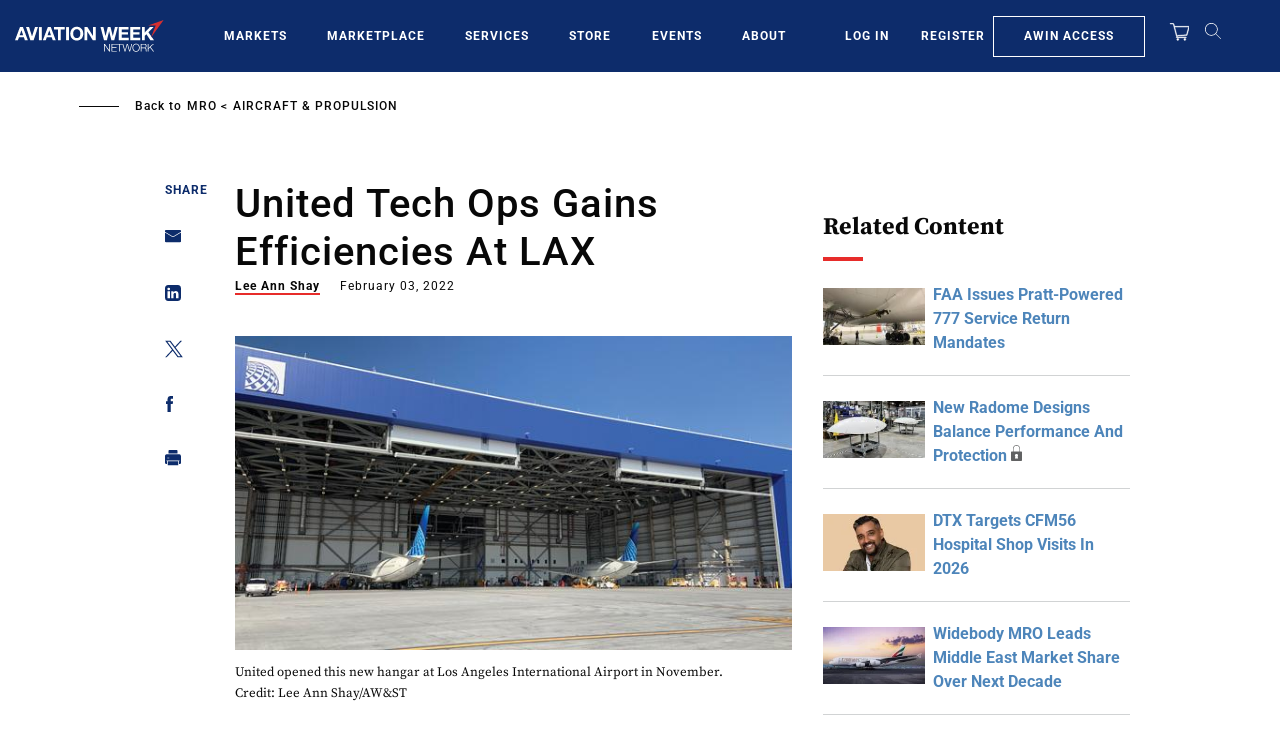

--- FILE ---
content_type: text/javascript; charset=UTF-8
request_url: https://aviationweek.com/awn/api/visitor-info?format=js
body_size: -316
content:
var awnVisitorInfo = {"ipAddress":"18.217.148.0"};